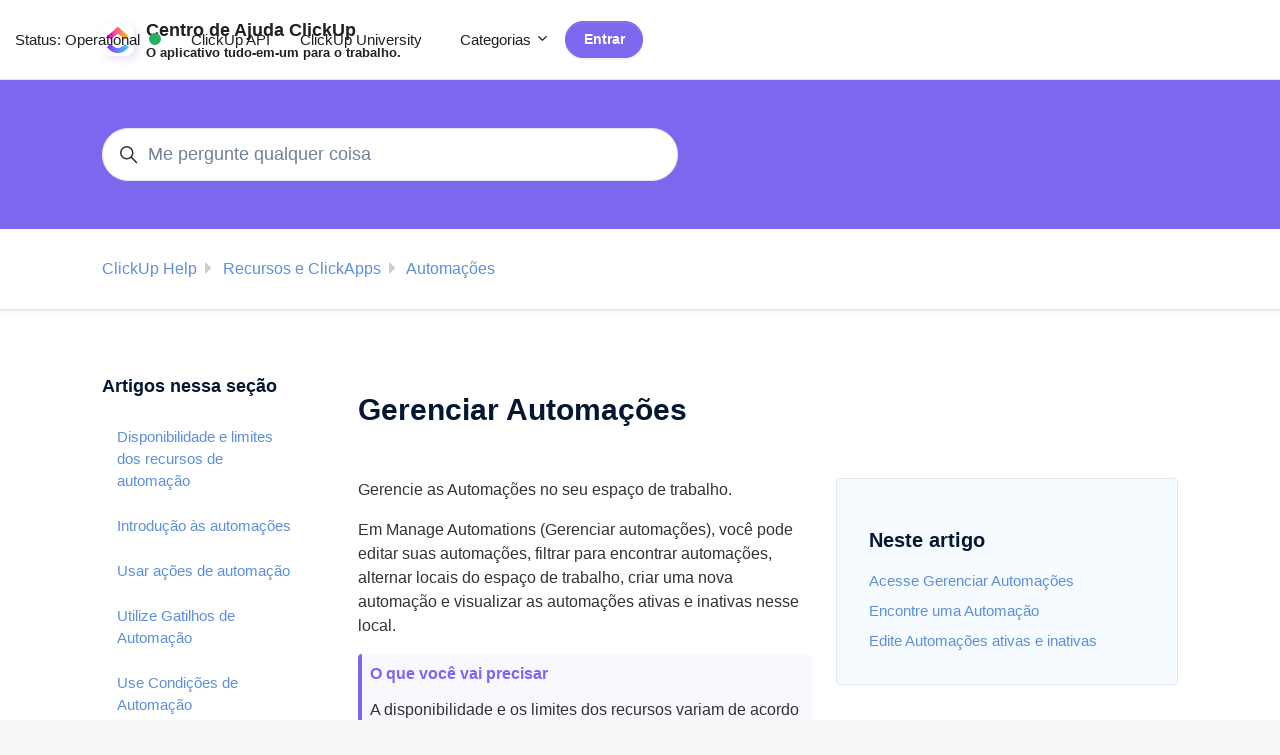

--- FILE ---
content_type: text/html; charset=utf-8
request_url: https://help.clickup.com/hc/pt-br/articles/6312119071383-Gerenciar-Automa%C3%A7%C3%B5es
body_size: 18640
content:
<!DOCTYPE html>
<html dir="ltr" lang="pt-BR">
<head>
  <meta charset="utf-8" />
  <!-- v26850 -->


  <title>Gerenciar Automações &ndash; ClickUp Help</title>

  

  <meta name="description" content="Gerencie as Automações no seu espaço de trabalho. Em Manage Automations (Gerenciar automações), você pode editar suas automações, filtrar..." /><meta property="og:image" content="https://help.clickup.com/hc/theming_assets/01HZPQ2C1BC8BSAQF51T8FT00R" />
<meta property="og:type" content="website" />
<meta property="og:site_name" content="ClickUp Help" />
<meta property="og:title" content="Gerenciar Automações" />
<meta property="og:description" content="Gerencie as Automações no seu espaço de trabalho.
Em Manage Automations (Gerenciar automações), você pode editar suas automações, filtrar para encontrar automações, alternar locais do espaço de tra..." />
<meta property="og:url" content="https://help.clickup.com/hc/pt-br/articles/6312119071383-Gerenciar-Automa%C3%A7%C3%B5es" />
<link rel="canonical" href="https://help.clickup.com/hc/pt-br/articles/6312119071383-Gerenciar-Automa%C3%A7%C3%B5es">
<link rel="alternate" hreflang="de" href="https://help.clickup.com/hc/de/articles/6312119071383-Automatisierungen-verwalten">
<link rel="alternate" hreflang="en-us" href="https://help.clickup.com/hc/en-us/articles/6312119071383-Manage-Automations">
<link rel="alternate" hreflang="es" href="https://help.clickup.com/hc/es/articles/6312119071383-Gestionar-Automatizaciones">
<link rel="alternate" hreflang="es-419" href="https://help.clickup.com/hc/es-419/articles/6312119071383-Gestionar-Automatizaciones">
<link rel="alternate" hreflang="fr-fr" href="https://help.clickup.com/hc/fr-fr/articles/6312119071383-G%C3%A9rer-les-Automatisations">
<link rel="alternate" hreflang="it" href="https://help.clickup.com/hc/it/articles/6312119071383-Gestisci-Automazioni">
<link rel="alternate" hreflang="pt-br" href="https://help.clickup.com/hc/pt-br/articles/6312119071383-Gerenciar-Automa%C3%A7%C3%B5es">
<link rel="alternate" hreflang="x-default" href="https://help.clickup.com/hc/en-us/articles/6312119071383-Manage-Automations">

  <link rel="stylesheet" href="//static.zdassets.com/hc/assets/application-f34d73e002337ab267a13449ad9d7955.css" media="all" id="stylesheet" />
  <link rel="stylesheet" type="text/css" href="/hc/theming_assets/11510731/1500002181421/style.css?digest=36493526714903">

  <link rel="icon" type="image/x-icon" href="/hc/theming_assets/01HZPQ2BWJ508C0HVXKGKCJNDK">

    

  <meta content="width=device-width, initial-scale=1.0" name="viewport" />
<script type="text/javascript">window.Theme = Object.assign(window.Theme || {}, { assets: {}, locale: "pt-br", signedIn: false });</script>
<script type="text/javascript" src="/hc/theming_assets/01HZPQ2AT35VD0JRPW847PC68D"></script>
<meta name="google-site-verification" content="1JM1_PmF920EdXGJz1emLLP2H61NvGa1DRHYsknrhVI" />


<script>
  !function(){var analytics=window.analytics=window.analytics||[];if(!analytics.initialize)if(analytics.invoked)window.console&&console.error&&console.error("Segment snippet included twice.");else{analytics.invoked=!0;analytics.methods=["trackSubmit","trackClick","trackLink","trackForm","pageview","identify","reset","group","track","ready","alias","debug","page","once","off","on","addSourceMiddleware","addIntegrationMiddleware","setAnonymousId","addDestinationMiddleware"];analytics.factory=function(e){return function(){var t=Array.prototype.slice.call(arguments);t.unshift(e);analytics.push(t);return analytics}};for(var e=0;e<analytics.methods.length;e++){var key=analytics.methods[e];analytics[key]=analytics.factory(key)}analytics.load=function(key,e){var t=document.createElement("script");t.type="text/javascript";t.async=!0;t.src="https://cdn.segment.com/analytics.js/v1/" + key + "/analytics.min.js";var n=document.getElementsByTagName("script")[0];n.parentNode.insertBefore(t,n);analytics._loadOptions=e};analytics._writeKey="xYuzSz1mWA3HPm4UIyH0BcKVBZj2tpZP";;analytics.SNIPPET_VERSION="4.15.3";
  analytics.load("xYuzSz1mWA3HPm4UIyH0BcKVBZj2tpZP");
  analytics.page();
  }}();
</script>

<script src="https://chat.onmaven.app/js/widget.js" defer></script>

<script>
window.addEventListener("DOMContentLoaded", function () {
  Maven.ChatWidget.load({
    organizationId: "clickup",
    agentId: "agent1",
    tags: ["chat"]
  });

  // Select all elements with the class "openChatButton"
  const openChatButtons = document.querySelectorAll(".openChatButton");

  // Loop through each button and add the click event
  openChatButtons.forEach(function(button) {
    button.addEventListener("click", function () {
      Maven.ChatWidget.open();
    });
  });
});
</script>


<meta name="google-site-verification" content="xEszETNtYNYBcASy14xHGWCK11Ie4M6wtAiQ36ZCeoU" />

<meta name="google-site-verification" content="EGBZs9jgbSRKFlxLXC15Tq2aFOfT5iff3r7fNjm2rnE" />


<link rel="stylesheet" href="/hc/theming_assets/01HZPQ2BCD9B6TZ2ZESTF7Z90J">
<link rel="stylesheet" href="/hc/theming_assets/01HZPQ24T49GDP6BQWWAAQD7ND">
<link rel="stylesheet" href="/hc/theming_assets/01HZPQ29NXZ9QQBQWSE967QXR7">
<link rel="stylesheet" href="/hc/theming_assets/01HZPQ25B3C9GA46MBPEX9HK4J">
<link rel="stylesheet" href="/hc/theming_assets/01HZPQ28AZR5S1CK5PVNT5RC8E"><link rel="stylesheet" href="/hc/theming_assets/01HZPQ290JTVAWR1VTK5E76QCW"><link rel="stylesheet" href="https://cdn.jsdelivr.net/gh/fancyapps/fancybox@3.5.7/dist/jquery.fancybox.min.css">



<style id="settings-styles">
  .note::before { content: "Nota"; }
  .warning::before { content: "Aviso"; }
  .cu-note::before { content: "ClickUp Note"; }
  .wyn::before { content: "O que você vai precisar"; }
  
  .request_ticket_form_id { display: none; }
  
    
    .hero .svg-shape { fill: rgba(255, 255, 255, 1); }
    
    
    .hero .svg-shape { fill: rgba(255, 255, 255, 1); }
    
</style>


<link rel="preconnect" href="https://fonts.googleapis.com">
<link rel="preconnect" href="https://fonts.gstatic.com" crossorigin>

  
</head>
<body class="">
  
  
  

  <a class="sr-only sr-only-focusable" tabindex="1" href="#page-container">
  Pular para o conteúdo principal
</a><div class="layout flex flex-1 flex-column" x-data="Widgets.mobileMenu">

  
  <header class="header relative border-bottom sticky-header"
    x-data="Widgets.header({ isFixed: false, isSticky: true })"
    :class="{ 'text-header bg-header': isStuck, 'shadow': isStuck, 'border-bottom': !isFixed }">

    <nav class="navbar container h-full"">

      
      <a href="/hc/pt-br" class="navbar-brand mr-auto">
        <img class="block img-fluid" id="logo" src="/hc/theming_assets/01HZPQ2C1BC8BSAQF51T8FT00R" alt="Página inicial da Central de Ajuda de ClickUp Help">
          <span class="navbar-tagline mx-3 lg:font-size-lg">
              Centro de Ajuda ClickUp<br><div style="font-size: .7em">O aplicativo tudo-em-um para o trabalho.</div>
            </span>
        </a>
      
      <button class="navbar-toggle ml-2 xl:hidden" x-data x-ref="toggle" :aria-expanded="isOpen && 'true'" @click="toggle" @keydown.escape="toggle">
        <span></span>
        <span class="sr-only">Alternar menu de navegação</span>
      </button>
        
        <div class="backdrop xl:hidden" x-cloak x-show="isOpen" @click="close"
          x-transition:enter="transition-fast"
          x-transition:enter-start="opacity-0"
          x-transition:enter-end="opacity-100"
          x-transition:leave="transition-fast"
          x-transition:leave-start="opacity-100"
          x-transition:leave-end="opacity-0">
        </div>
      

      
      <div class="nav menu menu-slide-in menu-links-left xl:flex xl:font-size-md xl:menu-expanded xl:justify-content-start"
        x-cloak x-show="isOpen" :class="{ 'text-header': isOpen }"
        x-transition:enter="transition-fast"
        x-transition:enter-start="translate-x-full"
        x-transition:enter-end="translate-x-0"
        x-transition:leave="transition-fast"
        x-transition:leave-start="translate-x-0 text-header"
        x-transition:leave-end="translate-x-full text-header">

        
          <a class="nav-link header-link" href="http://status.clickup.com" target="_blank">
            Status: <span id="current-status-description"></span>
            <i class="current-status-indicator"></i>
          </a>
        
          <a class="nav-link header-link" href="https://clickup.com/api">
              ClickUp API
            </a>
        
            <a class="nav-link header-link" href="https://university.clickup.com/">
                ClickUp University
              </a>
        
          
          <div data-element="template" data-template="category-dropdown"></div>
        
          
          <a class="button button-primary font-size-sm m-2 flex-last xl:order-inherit xl:my-0" href="https://clickup.zendesk.com/access?brand_id=1500002181421&amp;return_to=https%3A%2F%2Fhelp.clickup.com%2Fhc%2Fpt-br%2Farticles%2F6312119071383-Gerenciar-Automa%25C3%25A7%25C3%25B5es">
            Entrar
          </a>
        </div>

    </nav>
  </header> 


  
    <template id="tmpl-category-dropdown">
      <div class="relative h-full" x-data="Widgets.dropdown" @click.away="close">
        <button class="nav-link not-a-button" aria-haspopup="true" :aria-expanded="isExpanded" x-ref="toggle">
          Categorias
          <svg class="svg-icon" xmlns="http://www.w3.org/2000/svg" viewBox="0 0 12 12" aria-hidden="true" :class="{ 'rotate-180': isExpanded }">
            <use xlink:href="#icon-chevron-down" />
          </svg>
        </button>
        <div class="z-dropdown mt-2 bg-white xl:absolute xl:border xl:border-radius xl:shadow-md xl:min-w-dropdown" x-ref="menu" x-cloak x-show="isExpanded" :aria-expanded="isExpanded">
          <div class="py-2 xl:font-size-sm xl:text-left" x-data="Widgets.categories" x-init="getCategories">
            <template x-for="category in categories">
              <a class="dropdown-item" :href="category.html_url" x-text="category.name"></a>
            </template>
          </div>
        </div>
      </div>
    </template>
  <script>

  const launchCampaign = () => {
  window.adaEmbed.triggerCampaign("CP_My_account", {
    ignoreStatus: false,
    ignoreFrequency: false
  });
}

</script>

  <main role="main">
    
  <div class="bg-primary py-6">
    <div class="container">
      <div class="search search-lg max-w-sm font-size-lg my-4">
        <h2 class="sr-only">Pesquisa</h2>
          
            <form role="search" class="form-field mb-0" data-search="" data-instant="true" autocomplete="off" action="/hc/pt-br/search" accept-charset="UTF-8" method="get"><input type="hidden" name="utf8" value="&#x2713;" autocomplete="off" /><input type="search" name="query" id="query" placeholder="Me pergunte qualquer coisa" autocomplete="off" aria-label="Me pergunte qualquer coisa" /></form>
          
        <svg class="search-icon transition" xmlns="http://www.w3.org/2000/svg" viewBox="0 0 12 12" aria-hidden="true">
          <use xlink:href="#icon-search" />
        </svg>
      </div>
    </div>
  </div>
<div class="shadow-xs pt-5">
  <div class="container">
    <nav class="pb-2">
      <ol class="breadcrumbs">
  
    <li title="ClickUp Help">
      
        <a href="/hc/pt-br">ClickUp Help</a>
      
    </li>
  
    <li title="Recursos e ClickApps">
      
        <a href="/hc/pt-br/categories/5414365970455-Recursos-e-ClickApps">Recursos e ClickApps</a>
      
    </li>
  
    <li title="Automações">
      
        <a href="/hc/pt-br/sections/5414429872791-Automa%C3%A7%C3%B5es">Automações</a>
      
    </li>
  
</ol>

    </nav>
  </div>
</div>

<div class="container" id="page-container">
  <div class="row row-lg">

    <article class="col my-6" itemscope itemtype="http://schema.org/Article">

      
      <header class="mb-5">
        <h1 title="Gerenciar Automações" itemprop="name">
          Gerenciar Automações
          
        </h1>

        
        <div class="flex hidden">
          <div class="media">
            
            

            
          </div>
        </div>

      </header>

      
      <section class="content article-content mb-6" itemprop="articleBody">
              
              <div id="table-of-contents" data-element="table-of-contents" data-template="table-of-contents" data-selector=".content h1"></div>
            
        <p class="o-margin">Gerencie as Automações no seu espaço de trabalho.</p>
<p class="o-margin">Em Manage Automations (Gerenciar automações), você pode editar suas automações, filtrar para encontrar automações, alternar locais do espaço de trabalho, criar uma nova automação e visualizar as automações ativas e inativas nesse local.</p>
<p class="wyn">A disponibilidade e os limites dos recursos variam de acordo com o plano e a função do usuário. <a href="https://help.clickup.com/hc/pt-br/articles/23477062949911-Automations-feature-availability-and-limits" target="_blank" rel="noopener noreferrer">Saiba mais</a></p>
<h1 id="h_fdff853a3e">Acesse Gerenciar Automações</h1>
<p>A partir do <a href="https://help.clickup.com/hc/pt-br/articles/34136507954583-Access-the-Automations-modal">modal de Automação</a>, selecione a aba <strong>Gerenciar </strong>.</p>
<p class="no-margin"><img src="/hc/article_attachments/33011098309015" alt="Captura de tela destacando a aba Gerenciar em Automações."></p>
<h1 id="h_01HA38WGDA5W26592962G00785">Encontre uma Automação</h1>
<p>As automações são específicas de localização. Idealmente, você abrirá o gerenciador de Automações no local onde a Automação foi criada.</p>
<p>As automações não estão acessíveis a partir da <a href="https://help.clickup.com/hc/pt-br/articles/6310138041367-Add-an-Everything-view" target="_blank" rel="noopener noreferrer">visualização de Tudo</a>.</p>
<h2 id="h_01K2G516WEBVYNZKMBQZW56H8B">Trocar de localizações</h2>
<p>Você pode alternar locais na aba Gerenciar do modal de Automações:</p>
<ol>
<li>No canto superior esquerdo, clique no nome do local.</li>
<li>Navegue e selecione um local diferente.</li>
</ol>
<h2 id="h_01JXE0G9YKY4FX7P88X26EMCZB">Filtre para encontrar uma Automação</h2>
<p>Os filtros exibem as opções usadas nas Automações neste local.</p>
<p>Por exemplo, você abriu o gerenciador de Automações de uma lista chamada Esquadrão A. Esta lista possui uma Automação, criada por você, e ela utiliza um Gatilho e uma Ação. Os filtros exibirão apenas aquele Gatilho, Ação e seu nome.</p>
<p>Os seguintes filtros de Automações estão disponíveis:</p>
<ul>
<li>
<strong>Gatilho: </strong>Selecione um ou mais Gatilhos de Automações <a href="https://help.clickup.com/hc/pt-br/articles/6312128853015-Use-Automation-Triggers">Gatilhos</a>.</li>
<li>
<strong>Condição: </strong>Selecione uma ou mais Condições de Automações <a href="https://help.clickup.com/hc/pt-br/articles/6312136485527-Use-Automation-Conditions">Condições</a>.</li>
<li>
<strong>Ação: </strong>Selecione uma ou mais <a href="https://help.clickup.com/hc/pt-br/articles/6312097314199-Use-Automation-Actions">Ações</a> de Automação.</li>
<li>
<strong>Atualizado por:</strong> Selecione mais um usuário.</li>
</ul>
<h2 id="h_01JXE1E3PC7CMAW1HC0Z42YNG9">Limpar filtros de Automações</h2>
<p>Para limpar os filtros:</p>
<ul>
<li>À esquerda dos filtros, clique em <strong>Limpar tudo</strong>.</li>
<li>Ou, clique no filtro e desmarque as opções manualmente.</li>
</ul>
<h2 id="h_01HA38WGDAFAD0S6S21SNCNBQH">Combine múltiplos filtros de Automação</h2>
<p>Você pode combinar filtros. </p>
<p>Por exemplo, você poderia selecionar as mudanças de Status e mudanças em Campo personalizado como gatilhos. Este filtro mostra Automações que usam mudanças de Status ou mudanças em Campo personalizado como o gatilho.</p>
<p>Então, você poderá selecionar o filtro de Ação, Adicionar um comentário.</p>
<p>Isso mostra Automações que são acionadas por mudanças de Status ou mudanças em Campos personalizados e que usam a ação de adicionar comentário.</p>
<p>Você verá o número de critérios mostrados ao lado de cada filtro ativo.</p>
<h1 id="h_01HA3DTZ7DF2C9QPV4P1NBVFR6" class="no-margin">Edite Automações ativas e inativas</h1>
<p>Para editar Automações ativas e inativas:</p>
<p>No canto superior esquerdo, abaixo do seletor de localização, selecione a aba <strong>Ativa </strong>ou <strong>Inativa </strong>e edite usando estas opções:</p>
<ul>
<li>
<strong>Renomear Automação: </strong>Clique no campo de nome e comece a digitar.</li>
<li>
<strong>Adicionar Descrição: </strong>Adicione uma descrição no canto inferior esquerdo para descrever o que a Automação faz.</li>
<li>
<strong>Criado e Atualizado: </strong>Para ver quando a Automação foi criada e atualizada, passe o mouse à direita do nome da Automação. Quando o ícone de <strong>informações </strong>aparecer, passe o mouse sobre ele.<img src="/hc/article_attachments/33011098313239" alt="Captura de tela mostrando o cursor pairando à direita do nome da Automação. O seguinte menu é exibido." width="607" height="56">
<ul>
<li>Se a Automação não foi atualizada, apenas as informações de Criação são exibidas.</li>
</ul>
</li>
<li>
<strong>Excluir: </strong>Para excluir a Automação, passe o mouse à direita do nome da Automação. Quando o ícone de <strong>lixeira </strong>aparecer, clique nele.</li>
<li>
<strong>Duplicar: </strong>Para duplicar a Automação, passe o mouse à direita do nome da Automação. Quando o ícone de <strong>duplicação </strong>aparecer, clique nele. Para escolher um local para a nova Automação:
<ul>
<li>
<strong>Duplicar no Local atual: </strong>Clique para criar uma duplicata da Automação no mesmo Espaço, Pasta ou Lista.</li>
<li>
<strong>Duplicar para outro Local:</strong> Clique para criar uma nova Automação em outro Espaço, Pasta ou Lista no seu Espaço de trabalho, baseada em uma existente.</li>
<li>Se as opções usadas na Automação original não estiverem disponíveis no novo local, a nova Automação usará os Gatilhos, Condições e Ações padrão.</li>
<li>Por exemplo, uma automação em uma lista chamada Projetos é acionada por alterações no campo personalizado Orçamento, que só foi adicionado à lista Projetos.</li>
<li>Ao duplicar a Automação para a Lista de Revisões, o gatilho da nova Automação será padrão para mudanças de Status.</li>
</ul>
</li>
<li>
<strong>Editar:</strong> Para editar o Gatilho, Condição ou Ação, passe o mouse à direita do nome da Automação. Quando o ícone de <strong>lápis </strong>aparecer, clique nele.</li>
<li>
<strong>Desligar/Ligar: </strong>No canto superior direito da Automação, use o botão de alternância para desligar e ligar a Automação.</li>
<li>
<strong>Atualizado por: </strong>Veja quem fez a última edição na Automação. Passe o mouse sobre o nome deles para ver a data e a hora da última atualização da Automação.</li>
</ul>
<p> </p>

        

        

      </section>

      
        
        <div
          class="my-6"
          data-element="article-navigation"
          data-template="article-navigation"
          data-next-title=""
          data-previous-title="">
        </div>
      

      
      <footer class="row my-6">
        
          
  <section class="related-articles">
    
      <h2 class="related-articles-title">Artigos relacionados</h2>
    
    <ul>
      
        <li>
          <a href="/hc/pt-br/related/click?data=[base64]%3D%3D--304ddc2a9d544c50951bf0c349dc120f05143344" rel="nofollow">Introdução às automações</a>
        </li>
      
        <li>
          <a href="/hc/pt-br/related/click?data=[base64]" rel="nofollow">Criar um modelo</a>
        </li>
      
        <li>
          <a href="/hc/pt-br/related/click?data=[base64]%3D%3D--ad29ca5cdff8eb2c62a09b2a2b28edbd6bee29aa" rel="nofollow">Integrações para gerenciamento de projetos</a>
        </li>
      
        <li>
          <a href="/hc/pt-br/related/click?data=[base64]" rel="nofollow">Configure seu espaço de trabalho pessoal</a>
        </li>
      
        <li>
          <a href="/hc/pt-br/related/click?data=BAh7CjobZGVzdGluYXRpb25fYXJ0aWNsZV9pZGwrCBcJt%2B%[base64]%3D%3D--071dde462bc082261c4a802d6bb116afb5913ef0" rel="nofollow">Introdução à ClickUp University</a>
        </li>
      
    </ul>
  </section>


        
        
          <div data-recent-articles></div>
        
      </footer>

      

    </article>

    
    <aside class="relative flex-first lg:my-6 lg:col lg:max-w-12">

      
          
          <div class="border-top border-bottom mt-6 lg:border-transparent lg:my-5" x-data="toggle({ isOpen: false })" @collapse:show.stop="open" @collapse:hide.stop="close">

            
            <h3 class="relative flex align-items-center justify-content-between font-size-lg my-4 lg:mt-2">
              Artigos nessa seção
              <a class="link-stretched text-inherit hover:text-inherit lg:hidden" href="#" data-toggle="collapse" data-target="#articles-in-section" aria-controls="articles-in-section" aria-expanded="false">
                <svg class="fill-current pointer-events-none ml-3 lg:hidden" :class="isOpen && 'rotate-180'" width="14px" viewBox="0 0 40 20" xmlns="http://www.w3.org/2000/svg">
                  <path d="M20,19.5 C19.4,19.5 18.9,19.3 18.4,18.9 L1.4,4.9 C0.3,4 0.2,2.4 1.1,1.4 C2,0.3 3.6,0.2 4.6,1.1 L20,13.8 L35.5,1.1 C36.6,0.2 38.1,0.4 39,1.4 C39.9,2.5 39.7,4 38.7,4.9 L21.7,18.9 C21.1,19.3 20.5,19.5 20,19.5 Z" fill-rule="nonzero"></path>
                </svg>
              </a>
            </h3>
            <div class="collapse lg:expand lg:flex-column" id="articles-in-section">
              <ul class="nav nav-pills flex-column py-3 md:py-0 md:font-size-md">
                
                  <li class="nav-item">
                    <a class="nav-link border-radius hover:underline" href="/hc/pt-br/articles/23477062949911-Disponibilidade-e-limites-dos-recursos-de-automa%C3%A7%C3%A3o">
                      Disponibilidade e limites dos recursos de automação
                    </a>
                  </li>
                
                  <li class="nav-item">
                    <a class="nav-link border-radius hover:underline" href="/hc/pt-br/articles/6312102752791-Introdu%C3%A7%C3%A3o-%C3%A0s-automa%C3%A7%C3%B5es">
                      Introdução às automações
                    </a>
                  </li>
                
                  <li class="nav-item">
                    <a class="nav-link border-radius hover:underline" href="/hc/pt-br/articles/6312097314199-Usar-a%C3%A7%C3%B5es-de-automa%C3%A7%C3%A3o">
                      Usar ações de automação
                    </a>
                  </li>
                
                  <li class="nav-item">
                    <a class="nav-link border-radius hover:underline" href="/hc/pt-br/articles/6312128853015-Utilize-Gatilhos-de-Automa%C3%A7%C3%A3o">
                      Utilize Gatilhos de Automação
                    </a>
                  </li>
                
                  <li class="nav-item">
                    <a class="nav-link border-radius hover:underline" href="/hc/pt-br/articles/6312136485527-Use-Condi%C3%A7%C3%B5es-de-Automa%C3%A7%C3%A3o">
                      Use Condições de Automação
                    </a>
                  </li>
                
                  <li class="nav-item">
                    <a class="nav-link border-radius hover:underline" href="/hc/pt-br/articles/20690779238423-Criar-automa%C3%A7%C3%B5es-com-a-IA-ClickUp">
                      Criar automações com a IA ClickUp
                    </a>
                  </li>
                
                  <li class="nav-item">
                    <a class="nav-link border-radius is-active" href="/hc/pt-br/articles/6312119071383-Gerenciar-Automa%C3%A7%C3%B5es">
                      Gerenciar Automações
                    </a>
                  </li>
                
                  <li class="nav-item">
                    <a class="nav-link border-radius hover:underline" href="/hc/pt-br/articles/10936258508311-Acompanhe-o-uso-de-suas-Automations-Actions">
                      Acompanhe o uso de suas Automations Actions
                    </a>
                  </li>
                
                  <li class="nav-item">
                    <a class="nav-link border-radius hover:underline" href="/hc/pt-br/articles/6312083386903-Criar-uma-Automa%C3%A7%C3%A3o-de-e-mail">
                      Criar uma Automação de e-mail
                    </a>
                  </li>
                
                  <li class="nav-item">
                    <a class="nav-link border-radius hover:underline" href="/hc/pt-br/articles/6312091699735-Configure-Integra%C3%A7%C3%B5es-de-Automa%C3%A7%C3%A3o">
                      Configure Integrações de Automação
                    </a>
                  </li>
                
              </ul>
              
                <p>
                  <a href="/hc/pt-br/sections/5414429872791-Automa%C3%A7%C3%B5es">
                    Ver todos os 11 artigos
                  </a>
                </p>
              
            </div>
          </div>
        </aside>

    
    <aside class="md:col md:my-6 md:max-w-13 hidden" x-data="{ tableOfContents: false }">
      <div :class="{ 'sticky-top': tableOfContents }" @table-of-contents:render.camel="tableOfContents = $event.target.children.length > 0"></div>
    </aside>

  </div> 
</div> 
      
      <div data-element="template" data-template="call-to-action"></div>
    <script type="text/javascript">document.documentElement.classList.add('article-page', 'article-' + 6312119071383)</script>


  
  <template id="tmpl-article-navigation">
    <% if (previousArticle || nextArticle) { %>
      <div class="row">
        <% if (previousArticle) { %>
          <div class="sm:col article-navigation__prev">
            <% if (previousTitle) { %>
              <h4 class="mb-2"><%= previousTitle %></h4>
            <% } %>
            <a href="<%= previousArticle.html_url %>"><%= previousArticle.title %></a>
          </div>
        <% } %>
        <% if (nextArticle) { %>
          <div class="sm:col text-right article-navigation__next<% if (!previousArticle) { %> sm:col-offset-6<% } %>">
            <% if (nextTitle) { %>
              <h4 class="mb-2"><%= nextTitle %></h4>
            <% } %>
            <a href="<%= nextArticle.html_url %>"><%= nextArticle.title %></a>
          </div>
        <% } %>
      </div>
    <% } %>
  </template>

  
    
    <template id="tmpl-table-of-contents">
      <% if (items.length > 1) { %>
        <div class="bg-gray-100 border border-radius px-5 mb-5 float-right w-full md:ml-5 md:px-6 md:col-5 lg:col-6 xl:col-5">
            <h3>
                Neste artigo
              </h3>
          <ol class="mb-6 list-unstyled font-size-md">
            <% items.forEach(function(item) { %>
              <li class="list-item">
                <a href="<%= item.html_url %>">
                  <%= item.name %>
                </a>
                <%= partial('partial-table-of-contents', { items: item.children, partial: partial }) %>
              </li>
            <% }); %>
          </ol>
        </div>
      <% } %>
    </template>
  
  
      
      <template id="tmpl-partial-table-of-contents">
        <% if (items.length) { %>
          <ol class="list-none mb-0">
            <% items.forEach(function(item) { %>
              <li class="list-item">
                <a href="<%= item.html_url %>">
                  <%= item.name %>
                </a>
                <%= partial('partial-table-of-contents', { items: item.children, partial: partial }) %>
              </li>
            <% }); %>
          </ol>
        <% } %>
      </template>
    
  

  </main>

    
  <footer class="footer mt-6" id="footer">

    <div class="container py-7">

      <nav class="nav font-size-md justify-content-center">

        
          <a class="nav-link" href="http://clickup.com/">
              Ir para ClickUp
            </a>
        
          
          <div class="relative" x-data="Widgets.dropdown" @click.away="close">
            <button class="nav-link not-a-button xl:h-full" aria-haspopup="true" :aria-expanded="isExpanded" x-ref="toggle">
              Português do Brasil
              <svg class="svg-icon" xmlns="http://www.w3.org/2000/svg" viewBox="0 0 12 12" aria-hidden="true" :class="{ 'rotate-180': isExpanded }">
                <use xlink:href="#icon-chevron-down" />
              </svg>
            </button>
            <div class="z-dropdown xl:absolute xl:my-2 xl:bg-white xl:border xl:border-radius xl:shadow-md xl:min-w-dropdown" x-ref="menu" x-cloak x-show="isExpanded">
              <div class="py-2 xl:font-size-sm xl:text-left">
                
                  <a class="dropdown-item" href="/hc/change_language/de?return_to=%2Fhc%2Fde%2Farticles%2F6312119071383-Automatisierungen-verwalten" dir="ltr" rel="nofollow">
                    Deutsch
                  </a>
                
                  <a class="dropdown-item" href="/hc/change_language/en-us?return_to=%2Fhc%2Fen-us%2Farticles%2F6312119071383-Manage-Automations" dir="ltr" rel="nofollow">
                    English (US)
                  </a>
                
                  <a class="dropdown-item" href="/hc/change_language/es?return_to=%2Fhc%2Fes%2Farticles%2F6312119071383-Gestionar-Automatizaciones" dir="ltr" rel="nofollow">
                    Español
                  </a>
                
                  <a class="dropdown-item" href="/hc/change_language/es-419?return_to=%2Fhc%2Fes-419%2Farticles%2F6312119071383-Gestionar-Automatizaciones" dir="ltr" rel="nofollow">
                    Español (Latinoamérica)
                  </a>
                
                  <a class="dropdown-item" href="/hc/change_language/fr-fr?return_to=%2Fhc%2Ffr-fr%2Farticles%2F6312119071383-G%25C3%25A9rer-les-Automatisations" dir="ltr" rel="nofollow">
                    Français (France)
                  </a>
                
                  <a class="dropdown-item" href="/hc/change_language/it?return_to=%2Fhc%2Fit%2Farticles%2F6312119071383-Gestisci-Automazioni" dir="ltr" rel="nofollow">
                    Italiano
                  </a>
                
              </div>
            </div>
          </div>
        
          <a class="nav-link" href="https://www.facebook.com/clickupprojectmanagement/" target="_blank">
            <svg class="svg-icon fill-current" xmlns="http://www.w3.org/2000/svg" viewBox="0 0 12 12" aria-hidden="true">
              <path d="M6 0a6 6 0 01.813 11.945V7.63h1.552l.244-1.585H6.812v-.867c0-.658.214-1.242.827-1.242h.985V2.55c-.173-.024-.538-.075-1.23-.075-1.444 0-2.29.767-2.29 2.513v1.055H3.618v1.585h1.484v4.304A6.001 6.001 0 016 0z"></path>
            </svg>
          </a>
        
          <a class="nav-link" href="https://twitter.com/clickup" target="_blank">
            <svg class="svg-icon fill-current" xmlns="http://www.w3.org/2000/svg" viewBox="0 0 12 12" aria-hidden="true">
              <path d="M12 2.184a4.83 4.83 0 01-1.415.397 2.52 2.52 0 001.083-1.396 4.87 4.87 0 01-1.564.612A2.428 2.428 0 008.308 1c-1.36 0-2.463 1.13-2.463 2.524 0 .198.023.39.065.576C3.863 3.994 2.05 2.99.835 1.46a2.564 2.564 0 00-.332 1.27 2.54 2.54 0 001.094 2.102 2.413 2.413 0 01-1.115-.316v.032c0 1.224.849 2.243 1.974 2.476-.363.1-.743.115-1.112.042.314 1.002 1.223 1.734 2.3 1.754A4.857 4.857 0 010 9.866 6.83 6.83 0 003.774 11c4.528 0 7.005-3.847 7.005-7.182 0-.11-.003-.22-.007-.327.482-.358.898-.8 1.228-1.308z"></path>
            </svg>
          </a>
        
          <a class="nav-link" href="https://www.linkedin.com/company/clickup-app/" target="_blank">
            <svg class="svg-icon fill-current" xmlns="http://www.w3.org/2000/svg" viewBox="0 0 12 12" aria-hidden="true">
              <path d="M10.8 0A1.2 1.2 0 0112 1.2v9.6a1.2 1.2 0 01-1.2 1.2H1.2A1.2 1.2 0 010 10.8V1.2A1.2 1.2 0 011.2 0h9.6zM8.09 4.356a1.87 1.87 0 00-1.598.792l-.085.133h-.024v-.783H4.676v5.727h1.778V7.392c0-.747.142-1.47 1.068-1.47.913 0 .925.854.925 1.518v2.785h1.778V7.084l-.005-.325c-.05-1.38-.456-2.403-2.13-2.403zm-4.531.142h-1.78v5.727h1.78V4.498zm-.89-2.846a1.032 1.032 0 100 2.064 1.032 1.032 0 000-2.064z"></path>
            </svg>
          </a>
        
          <a class="nav-link" href="https://www.instagram.com/clickup/" target="_blank">
            <svg class="svg-icon fill-current" xmlns="http://www.w3.org/2000/svg" viewBox="0 0 448 512" aria-hidden="true">
              <path d="M224.1 141c-63.6 0-114.9 51.3-114.9 114.9s51.3 114.9 114.9 114.9S339 319.5 339 255.9 287.7 141 224.1 141zm0 189.6c-41.1 0-74.7-33.5-74.7-74.7s33.5-74.7 74.7-74.7 74.7 33.5 74.7 74.7-33.6 74.7-74.7 74.7zm146.4-194.3c0 14.9-12 26.8-26.8 26.8-14.9 0-26.8-12-26.8-26.8s12-26.8 26.8-26.8 26.8 12 26.8 26.8zm76.1 27.2c-1.7-35.9-9.9-67.7-36.2-93.9-26.2-26.2-58-34.4-93.9-36.2-37-2.1-147.9-2.1-184.9 0-35.8 1.7-67.6 9.9-93.9 36.1s-34.4 58-36.2 93.9c-2.1 37-2.1 147.9 0 184.9 1.7 35.9 9.9 67.7 36.2 93.9s58 34.4 93.9 36.2c37 2.1 147.9 2.1 184.9 0 35.9-1.7 67.7-9.9 93.9-36.2 26.2-26.2 34.4-58 36.2-93.9 2.1-37 2.1-147.8 0-184.8zM398.8 388c-7.8 19.6-22.9 34.7-42.6 42.6-29.5 11.7-99.5 9-132.1 9s-102.7 2.6-132.1-9c-19.6-7.8-34.7-22.9-42.6-42.6-11.7-29.5-9-99.5-9-132.1s-2.6-102.7 9-132.1c7.8-19.6 22.9-34.7 42.6-42.6 29.5-11.7 99.5-9 132.1-9s102.7-2.6 132.1 9c19.6 7.8 34.7 22.9 42.6 42.6 11.7 29.5 9 99.5 9 132.1s2.7 102.7-9 132.1z"></path>
            </svg>
          </a>
        
          <a class="nav-link" href="https://www.youtube.com/channel/UCJC7egHqghye211WgTuXMAw" target="_blank">
            <svg class="svg-icon fill-current" xmlns="http://www.w3.org/2000/svg" viewBox="0 0 576 512" aria-hidden="true">
              <path d="M549.655 124.083c-6.281-23.65-24.787-42.276-48.284-48.597C458.781 64 288 64 288 64S117.22 64 74.629 75.486c-23.497 6.322-42.003 24.947-48.284 48.597-11.412 42.867-11.412 132.305-11.412 132.305s0 89.438 11.412 132.305c6.281 23.65 24.787 41.5 48.284 47.821C117.22 448 288 448 288 448s170.78 0 213.371-11.486c23.497-6.321 42.003-24.171 48.284-47.821 11.412-42.867 11.412-132.305 11.412-132.305s0-89.438-11.412-132.305zm-317.51 213.508V175.185l142.739 81.205-142.739 81.201z"></path>
            </svg>
          </a>
        </nav>
        
        <div
          class="fixed bottom-0 left-0"
          data-element="back-to-top"
          data-template="back-to-top-link"
          data-threshold="250px">
        </div>
      </div>
  </footer> 

</div> 


<script src="https://cdnjs.cloudflare.com/ajax/libs/jquery/2.1.3/jquery.min.js"></script>
<script type="text/javascript" src="/hc/theming_assets/01HZPQ2BG3WNV76YBYVEMCESCN" defer></script>
<script type="text/javascript" src="/hc/theming_assets/01HZPQ27ZB14NDNBYNMVMAFQ7T" defer></script>
<script type="text/javascript" src="/hc/theming_assets/01HZPQ25F9NJ79G98643J6GYG8" defer></script>
<script type="text/javascript" src="/hc/theming_assets/01HZPQ266QQ22Q0FG2THN4CB0D" defer></script>
<script type="text/javascript" src="/hc/theming_assets/01HZPQ29GZ6K3B35PD4YQZKH94" defer></script>
<script type="text/javascript" src="/hc/theming_assets/01HZPQ2B36JNCSD1539X2WWPAV" defer></script>
<script type="text/javascript" src="https://cdn.jsdelivr.net/combine/npm/alpinejs@3.x.x/dist/cdn.min.js,npm/jquery@3.5.1/dist/jquery.min.js,gh/fancyapps/fancybox@3.5.7/dist/jquery.fancybox.min.js,npm/plyr@~3.6.4/dist/plyr.polyfilled.min.js" defer>
</script>
<script type="text/javascript" src="/hc/theming_assets/01HZPQ27AQP6K5JWV7QQX9M01H" defer></script><script type="text/javascript" src="/hc/theming_assets/01HZPQ2721FX3MWR1WHP9QATD9" defer></script><script type="text/javascript" src="/hc/theming_assets/01HZPQ29577WTQATJKKF48DFBP" defer></script><script type="text/javascript" src="/hc/theming_assets/01HZPQ25X33X8AWCPHNHVP5A4X" defer></script><script type="text/javascript" src="/hc/theming_assets/01HZPQ26GCMN66DZ4YCSW8YQ57" defer></script>
      
      <template id="tmpl-popular-keywords">
        <div class="flex flex-first flex-wrap mt-5 mb-4"
          x-data="Widgets.popularKeywords"
          x-init="parseKeywords('<%= keywords %>')">
            <p class="font-semibold m-1">
                Sugestões
              </p>
          <div class="flex flex-wrap align-items-center">
            <template x-for="(keyword, index) in keywords" :key="index">
              <div class="flex align-items-center m-1">
                <a class="inline-block text-inherit badge bg-translucent blur text-inherit rounded px-3 py-2"
                  :href="keyword.html_url"
                  :title="keyword.title"
                  x-text="keyword.title">
                </a>
              </div>
            </template>
          </div>
        </div>
      </template>
    
  <template id="tmpl-custom-blocks">
      <% var getColumnClasses = function(columnNumber) {
        var classNames = numberColumns === 'auto' ? 'col-auto' : 'col-12';
        if (numberColumns >= 2) classNames += ' md:col-6';
        if (numberColumns >= 3) classNames += ' lg:col-4';
        if (numberColumns >= 4) classNames += ' xl:col-3';
        return classNames;
      } %>
      <div class="container text-left py-4">
        
        <ul class="list-unstyled row row-sm justify-content-start mb-0 mt-4">
          <% blocks.forEach(function(block, index) { %>
            <li class="mb-6 <%= getColumnClasses(numberColumns) %> text-<%= alignment %>">
              <div class="card border-gray-300 border-radius h-full bg-white shadow-sm overflow-hidden transition-fast hover:shadow-none hover:sink">
                <a class="card-body border-left border-<%= color !== 'white' ? color : 'primary' %> font-size-lg hover:no-underline" href="<%= block.html_url %>" target="_blank">
                  <% if (imageHeight) { %>
                    <img class="mt-4 text-primary fill-current" src="<%= images.length > index ? images[index] : images[images.length - 1] %>" alt="" style="height: <%= imageHeight %>; width: auto;" />
                  <% } %>
                  <% if (block.name) { %>
                    <h2 class="mt-4<% if (numberColumns > 3) { %> h3<% } %>">
                      <%= block.name %>
                    </h2>
                  <% } %>
                  <% if (block.description) { %>
                    <p class="text-base">
                      <%= block.description %>
                    </p>
                  <% } %>
                </a>
              </div>
            </li>
          <% }) %>
        </ul>
      </div>
    </template>
  

  
  
    <template id="tmpl-promoted-articles">
      <div class="container py-4">
          <h2 class="inline-flex align-items-baseline my-4" x-data="{ src: Theme.assets['promoted-articles-heading'] }">
            <template x-if="src">
              <img class="svg-icon mr-2" src="/hc/theming_assets/01HZPQ2AHT8G2RX5GJ8SM5P3HZ" alt="" aria-hidden="true" :src="src" />
            </template>
              Artigos mais vistos
            </h2>
        <% if (articles.length) { %>
          <div class="list-bordered border border-radius overflow-hidden">
            <% articles.forEach(function(article) { %>
              <div class="bg-white" x-data="{ open: false }">
                <button class="h3 flex align-items-center justify-content-between px-6 py-4 my-0 transition hover:text-primary hover:no-underline" href="#" @click="open = !open" data-active-class="text-primary" data-toggle="collapse" aria-expanded="false" data-target="#article-<%= article.id %>">
                  <%= article.title %>
                  <svg class="fill-current pointer-events-none ml-3" :class="open && 'rotate-180'" width="14px" viewBox="0 0 40 20" xmlns="http://www.w3.org/2000/svg">
                    <path d="M20,19.5 C19.4,19.5 18.9,19.3 18.4,18.9 L1.4,4.9 C0.3,4 0.2,2.4 1.1,1.4 C2,0.3 3.6,0.2 4.6,1.1 L20,13.8 L35.5,1.1 C36.6,0.2 38.1,0.4 39,1.4 C39.9,2.5 39.7,4 38.7,4.9 L21.7,18.9 C21.1,19.3 20.5,19.5 20,19.5 Z" fill-rule="nonzero"></path>
                  </svg>
                </button>
                <div class="collapse content px-6 py-2" id="article-<%= article.id %>">
                  <%= Util.getExcerpt(article.body, 256) %>
                    <p class="my-4">
                      <a class="button button-outline button-sm" href="<%= article.html_url %>">
                          Ver artigo
                        </a>
                    </p>
                  </div>
              </div>
            <% }); %>
          </div>
        <% } else { %>
          <p>
            vazio
          </p>
        <% } %>
      </div>
    </template>
  
  
    <template id="tmpl-call-to-action">
      <div class="cta relative bg-center bg-cover" style="background-image: url('/hc/theming_assets/01HZPQ2ESW9H2ABG06HA51S01F')">
        <div class="container relative z-10 py-6">
          <div class="max-w-lg mx-auto text-center">
            
              <h2 class="h2 md:font-size-3xl lg:font-size-3xl">
                
                  Não está encontrando o que você procura?
                
              </h2>
            
            
            <a class="button button-primary button-lg my-4" href="/hc/pt-br/requests/new">
              
                
                  Contact Us
                
              
            </a>
          </div>
        </div>
        <div class="absolute-top left-0 z-0 w-full h-full cta"></div>
      </div>
    </template>
  
  
    <template id="tmpl-back-to-top-link">
      <button class="flex button button-outline button-sm bg-white p-3 m-4">
        <svg class="fill-current" width="20" height="20" xmlns="http://www.w3.org/2000/svg" viewBox="0 0 100 100" aria-hidden="true">
          <polygon points="12.4,40.1 25.8,53.6 40.5,38.8 40.5,97.5 59.5,97.5 59.5,38.8 74.2,53.6 87.6,40.1 50,2.5" />
        </svg>
      </button>
    </template>
  
<svg xmlns="http://www.w3.org/2000/svg" class="hidden">
  <symbol id="icon-search">
    <circle cx="4.5" cy="4.5" r="4" fill="none" stroke="currentColor"/>
    <path stroke="currentColor" stroke-linecap="round" d="M11 11L7.5 7.5"/>
  </symbol>
  <symbol id="icon-lock">
    <rect width="12" height="9" x="2" y="7" fill="currentColor" rx="1" ry="1"/>
    <path fill="none" stroke="currentColor" d="M4.5 7.5V4a3.5 3.5 0 017 0v3.5"/>
  </symbol>
  <symbol id="icon-star">
    <polygon points="213 325 81 405 116 255 0 154 153 141 213 0 273 141 426 154 310 255 345 405"></polygon>
  </symbol>
  <symbol id="icon-chevron-down">
    <path fill="none" stroke="currentColor" stroke-linecap="round" d="M3 4.5l2.6 2.6c.2.2.5.2.7 0L9 4.5"/>
  </symbol>
  <symbol id="icon-agent">
    <path fill="currentColor" d="M6 0C2.7 0 0 2.7 0 6s2.7 6 6 6 6-2.7 6-6-2.7-6-6-6zm0 2c1.1 0 2 .9 2 2s-.9 2-2 2-2-.9-2-2 .9-2 2-2zm2.3 7H3.7c-.3 0-.4-.3-.3-.5C3.9 7.6 4.9 7 6 7s2.1.6 2.6 1.5c.1.2 0 .5-.3.5z"/>
  </symbol>
  </svg>

<script type="text/javascript">
  Theme.assets['notification'] = "/hc/theming_assets/01HZPQ29TEG1ZY3SGS59D3XTJB";
  Theme.customBlocks = {
    blocks: [{
      name: "ClickUp API",
      description: "Consulte nossa documentação para a API do ClickUp",
      html_url: "https://clickup.com/api"
    }, {
      name: "ClickUp University",
      description: "Aprimore suas habilidades para aumentar sua produtividade e economizar seu tempo.",
      html_url: "https://university.clickup.com/"
    }, {
      name: "Webinars",
      description: "Junte-se aos nossos especialistas em plataforma em tempo real para criar seu melhor fluxo de trabalho",
      html_url: "https://clickup.com/webinars"
    }, {
      name: "Modelos",
      description: "Encontre modelos prontos para uso que se adequem ao seu caso",
      html_url: "https://clickup.com/templates"
    }].slice(0, 4),
    images: ["/hc/theming_assets/01HZPQ2DPFYW2ZDWP87HM8Q6QT", "/hc/theming_assets/01HZPQ2DTTFG255HED3B4CE1C8", "/hc/theming_assets/01HZPQ2DYXMGYV31RV8TPZQGBQ", "/hc/theming_assets/01HZPQ2E3M4Y3QASXQ3G25MJ1P"],
    imageHeight: "",
    numberColumns: 4,
    alignment: "left",
    color: "secondary"
  };
  </script>








<template id="tmpl-article-list">
  <div class="border-top border-bottom mt-6 lg:border-transparent lg:my-5" x-data="toggle({ isOpen: false })" @collapse:show.stop="open" @collapse:hide.stop="close">

    
    <h3 class="flex align-items-center justify-content-between my-4 font-size-lg cursor-pointer lg:hidden" data-toggle="collapse" data-target="#sidebar-navigation" aria-controls="sidebar-navigation" aria-expanded="false">
      Categorias
      <svg class="fill-current pointer-events-none ml-3" :class="isOpen && 'rotate-180'" width="14px" viewBox="0 0 40 20" xmlns="http://www.w3.org/2000/svg">
        <path d="M20,19.5 C19.4,19.5 18.9,19.3 18.4,18.9 L1.4,4.9 C0.3,4 0.2,2.4 1.1,1.4 C2,0.3 3.6,0.2 4.6,1.1 L20,13.8 L35.5,1.1 C36.6,0.2 38.1,0.4 39,1.4 C39.9,2.5 39.7,4 38.7,4.9 L21.7,18.9 C21.1,19.3 20.5,19.5 20,19.5 Z" fill-rule="nonzero"></path>
      </svg>
    </h3>

    <div class="collapse lg:expand lg:flex-column" id="sidebar-navigation">
      <ul class="list-unstyled font-size-lg w-full">
        <% categories.forEach(function(category, index) { %>
          <li class="font-semibold" x-data="toggle({ isOpen: <%= !!category.isActive %> })" @collapse:show.stop="open" @collapse:hide.stop="close">

            
            <div class="flex justify-content-between align-items-center">
              <a class="flex-1 py-3 text-inherit" :class="{ 'text-inherit': !isOpen }" href="<%= category.html_url %>">
                <%= category.name %>
              </a>
              <button class="p-2 ml-1 not-a-button border-radius transition cursor-pointer hover:bg-gray-200 hidden lg:block" :class="{ 'is-active': isOpen }" :aria-expanded="isOpen" data-toggle="collapse" data-target="#category-<%= category.id %>">
                <svg class="text-inherit fill-current pointer-events-none" :class="{ 'rotate-180': isOpen }" width="12px" height="12px" viewBox="0 0 324 190" xmlns="http://www.w3.org/2000/svg" aria-hidden="true">
                  <path d="M162,190 C156,190 150,187 146,183 L7,38 C-2,29 -2,15 7,7 C16,-2 30,-2 39,7 L162,135 L285,7 C293,-2 308,-2 317,7 C326,15 326,29 317,38 L178,183 C174,187 168,190 162,190 Z"></path>
                </svg>
              </button>
            </div>

            <div class="hidden lg:block">
              
              <%= partial('partial-article-list-sections', {
                id: 'category-' + category.id,
                parentId: '#sidebar-navigation',
                sections: category.sections,
                activeCategoryId: activeCategoryId,
                activeSectionId: activeSectionId,
                activeArticleId: activeArticleId,
                partial: partial
              }) %>
            </div>
          </li>
        <% }); %>
      </ul>
    </div>
  </div>
</template>


<template id="tmpl-section-list">
  <% var maxSections = 12 %>
  <div class="border-top border-bottom mt-6 lg:border-transparent lg:my-5" x-data="toggle({ isOpen: false })" @collapse:show.stop="open" @collapse:hide.stop="close">

    
    <h3 class="flex align-items-center justify-content-between my-4 font-size-lg cursor-pointer lg:hidden" data-toggle="collapse" data-target="#sidebar-navigation" aria-controls="sidebar-navigation" aria-expanded="false">
      Alternar menu de navegação
      <svg class="fill-current pointer-events-none ml-3" :class="isOpen && 'rotate-180'" width="14px" viewBox="0 0 40 20" xmlns="http://www.w3.org/2000/svg">
        <path d="M20,19.5 C19.4,19.5 18.9,19.3 18.4,18.9 L1.4,4.9 C0.3,4 0.2,2.4 1.1,1.4 C2,0.3 3.6,0.2 4.6,1.1 L20,13.8 L35.5,1.1 C36.6,0.2 38.1,0.4 39,1.4 C39.9,2.5 39.7,4 38.7,4.9 L21.7,18.9 C21.1,19.3 20.5,19.5 20,19.5 Z" fill-rule="nonzero"></path>
      </svg>
    </h3>

    <div class="collapse lg:expand lg:flex-column" id="sidebar-navigation">
      <ul class="list-unstyled m-0 py-2">
        <% categories.forEach(function(category, index) { %>
          <li>
            <h3 class="font-size-lg <% if (index === 0) { %>mt-4 lg:mt-0<% } else { %>mt-6<% } %>">
              <a class="text-inherit" href="<%= category.html_url %>">
                <%= category.name %>
              </a>
            </h3>
            <%= partial('partial-section-list-sections', { parent: category, sections: category.sections, maxSections: maxSections, partial: partial }) %>
          </li>
        <% }); %>
      </ul>
    </div>
  </div>
</template>


<template id="tmpl-category-list">
  <div class="border-top border-bottom mt-6 lg:border-transparent lg:my-5" x-data="toggle({ isOpen: false })" @collapse:show.stop="open" @collapse:hide.stop="close">

    
    <h3 class="flex align-items-center justify-content-between my-4 font-size-lg cursor-pointer lg:hidden" data-toggle="collapse" data-target="#sidebar-navigation" aria-controls="sidebar-navigation" aria-expanded="false">
      Categorias
      <svg class="fill-current pointer-events-none ml-3" :class="isOpen && 'rotate-180'" width="14px" viewBox="0 0 40 20" xmlns="http://www.w3.org/2000/svg">
        <path d="M20,19.5 C19.4,19.5 18.9,19.3 18.4,18.9 L1.4,4.9 C0.3,4 0.2,2.4 1.1,1.4 C2,0.3 3.6,0.2 4.6,1.1 L20,13.8 L35.5,1.1 C36.6,0.2 38.1,0.4 39,1.4 C39.9,2.5 39.7,4 38.7,4.9 L21.7,18.9 C21.1,19.3 20.5,19.5 20,19.5 Z" fill-rule="nonzero"></path>
      </svg>
    </h3>

    <div class="collapse lg:expand lg:flex-column" id="sidebar-navigation">
      <h3 class="font-size-lg mt-2 hidden lg:block">
        <a class="text-inherit" href="/hc/pt-br">
          Categorias
        </a>
      </h3>
      <ul class="list-unstyled font-size-md">
        <% categories.forEach(function(category) { %>
          <li>
            <a class="block py-2<% if (category.isActive) { %> font-bold<% } %>" href="<%= category.html_url %>">
              <%= category.name %>
            </a>
          </li>
        <% }); %>
      </ul>
    </div>
  </div>
</template>




<template id="tmpl-partial-article-list-sections">
  <% if (sections.length) { %>
    <ul class="list-none pl-3 mb-0 font-size-base collapse" id="<%= id %>" :class="{ 'is-visible': isOpen }" data-parent="<%= parentId %>">
      <% sections.forEach(function(section) { %>
        <li class="font-medium" x-data="toggle({ isOpen: <%= !!section.isActive %> })" @collapse:show.stop="open" @collapse:hide.stop="close">

          
          <div class="flex justify-content-between align-items-center">
            <a class="flex-1 py-2 text-inherit font-semibold" :class="{ 'text-inherit': !isOpen }" href="<%= section.html_url %>">
              <%= section.name %>
            </a>
            <button class="p-2 ml-1 not-a-button border-radius transition cursor-pointer hover:bg-gray-200" :class="{ 'is-active': isOpen }" :aria-expanded="isOpen" data-toggle="collapse" data-target="#section-<%= section.id %>">
              <svg class="text-inherit fill-current pointer-events-none" :class="{ 'rotate-180': isOpen }" width="12px" height="12px" viewBox="0 0 324 190" xmlns="http://www.w3.org/2000/svg" aria-hidden="true">
                <path d="M162,190 C156,190 150,187 146,183 L7,38 C-2,29 -2,15 7,7 C16,-2 30,-2 39,7 L162,135 L285,7 C293,-2 308,-2 317,7 C326,15 326,29 317,38 L178,183 C174,187 168,190 162,190 Z"></path>
              </svg>
            </button>
          </div>

          
          <%= partial('partial-article-list-sections', {
            id: 'section-' + section.id,
            parentId: '#' + id,
            sections: section.sections,
            activeCategoryId: activeCategoryId,
            activeSectionId: activeSectionId,
            activeArticleId: activeArticleId,
            partial: partial
          }) %>

          
          <% if (section.articles.length) { %>
            <ul class="list-none font-size-md pl-0 mb-0 collapse" :class="{ 'is-visible': isOpen }" id="section-<%= section.id %>" data-parent="#<%= id %>">
              <% section.articles.forEach(function(article) { %>
                <li>
                  <a class="block px-3 py-2 text-inherit border-radius transition<% if (article.isActive) { %> bg-gray-100<% } %>" href="<%= article.html_url %>">
                    <%= article.title %>
                  </a>
                </li>
              <% }); %>
            </ul>
          <% } %>

        </li>
      <% }); %>
    </ul>
  <% } %>
</template>


<template id="tmpl-partial-section-list-sections">
  <% if (sections.length) { %>
    <ul class="list-unstyled<% if (parent.hasOwnProperty('parent_section_id')) { %> pl-4 mb-0<% } %> font-size-md">
      <% sections.slice(0, maxSections).forEach(function(section) { %>
        <li>
          <a class="block py-2<% if (section.isActive) { %> font-bold<% } %>" href="<%= section.html_url %>">
            <%= section.name %>
          </a>
          <%= partial('partial-section-list-sections', { parent: section, sections: section.sections, maxSections: maxSections, partial: partial }) %>
        </li>
      <% }); %>
      <% if (sections.length > maxSections) { %>
        <li>
          <a class="block py-2" href="<%= parent.html_url %>">
            Exibir mais
          </a>
        </li>
      <% } %>
    </ul>
  <% } %>
</template>
      


        
<template id="tmpl-form-list">
  <% if (forms.length) { %>
    <% if (title) { %>
      
    <% } %>
                
      <header>
        <h1 class="cp-h1">
          How can we help you today?
        </h1>
      </header>
            <div class="cp-form">
                <div class="cp-parent">
 <div class="cp-form">
   <div class="cp-parent">
     <div class="cp-child transition-fast hover:shadow-none hover:sink">
       <a class="openChatButton"><h2>Platform Support</h2><p>Getting Started, ClickUp Features, Integrations, Use Case Support</p></a>
     </div>
     <div class="cp-child transition-fast hover:shadow-none hover:sink">
       <a class="openChatButton"><h2>Billing</h2><p>Payments, Invoices, Pricing, Seats, Changing Your Plan</p></a>
     </div>
     <div class="cp-child transition-fast hover:shadow-none hover:sink">
        <a class="openChatButton"><h2>My Account</h2><p>Logging In, SSO, Account Settings, Security  Privacy</p></a>
     </div>
                    <div class="cp-child transition-fast hover:shadow-none hover:sink">
                      <a href="/hc/en-us/requests/new?ticket_form_id=4416695536151"><h2>Technical Support</h2><p>Bug Reports, Error Codes, ClickUp API</p></a>
                    </div>
                    <div class="cp-child transition-fast hover:shadow-none hover:sink">
                      <a href="/hc/en-us/requests/new?ticket_form_id=4418227349527"><h2>Marketing</h2><p>Blog Posts, Sponsorship Requests, Press Inquiries</p></a>
                    </div>
                    <div class="cp-child transition-fast hover:shadow-none hover:sink">
                      <a href="/hc/en-us/requests/new?ticket_form_id=4418237937431"><h2>Sales & Solutions</h2><p>Connect with the ClickUp Sales or Solutions Teams</p></a>
                    </div>
    </div>
    </div>
    </div>
  <% } %>
</template>
      
<template id="tmpl-call-to-action-ada">
<div class="cta relative bg-center bg-cover" style="background-image: url('/hc/theming_assets/01HZPQ2ESW9H2ABG06HA51S01F')">
  <div class="container relative z-10 py-6">
    <div class="max-w-lg mx-auto text-center">
      
        <h2 class="h2 md:font-size-3xl lg:font-size-3xl">
          
            Não está encontrando o que você procura?
          
        </h2>
      
      
      <button class="button button-primary button-lg my-4 openChatButton">
        
          
            Contact Us
          
        
      </button>
    </div>
  </div>
  <div class="absolute-top left-0 z-0 w-full h-full cta"></div>
</div>
</template>
      
<template id="tmpl-call-to-action-ada">
<div class="cta relative bg-center bg-cover" style="background-image: url('/hc/theming_assets/01HZPQ2ESW9H2ABG06HA51S01F')">
  <div class="container relative z-10 py-6">
    <div class="max-w-lg mx-auto text-center">
      
        <h2 class="h2 md:font-size-3xl lg:font-size-3xl">
          
            Não está encontrando o que você procura?
          
        </h2>
      
      
      <button class="button button-primary button-lg my-4 openChatButton">
        
          
            Contact Us
          
        
      </button>
    </div>
  </div>
  <div class="absolute-top left-0 z-0 w-full h-full cta"></div>
</div>
</template>
      
      

      
<template id="tmpl-custom-blocks">
  <div class="homepage-custom-blocks">
    <div class="homepage-custom-blocks-parent">
        <div class="homepage-custom-blocks-child transition-fast hover:shadow-none hover:sink">
            <a href ="https://clickup.com/api" target="_blank" rel="noopener noreferrer"><h3>ClickUp API <img class = "home-page-new-tab" src = "/hc/theming_assets/01HZPQ2B7EWF2PPMVDMZ3FZ2FS"></h3><p>Consulte nossa documentação para a API do ClickUp</p></a>
          </div>
          <div class="homepage-custom-blocks-child transition-fast hover:shadow-none hover:sink">
            <a href ="https://university.clickup.com/" target="_blank" rel="noopener noreferrer"><h3>ClickUp University <img class = "home-page-new-tab" src = "/hc/theming_assets/01HZPQ2B7EWF2PPMVDMZ3FZ2FS"></h3><p>Aprimore suas habilidades para aumentar sua produtividade e economizar seu tempo.</p></a>
          </div>
          <div class="homepage-custom-blocks-child transition-fast hover:shadow-none hover:sink">
            <a href ="https://clickup.com/webinars" target="_blank" rel="noopener noreferrer"><h3>Webinars <img class = "home-page-new-tab" src = "/hc/theming_assets/01HZPQ2B7EWF2PPMVDMZ3FZ2FS"></h3><p>Junte-se aos nossos especialistas em plataforma em tempo real para criar seu melhor fluxo de trabalho</p></a>
          </div>
          <div class="homepage-custom-blocks-child transition-fast hover:shadow-none hover:sink">
            <a href ="https://clickup.com/templates" target="_blank" rel="noopener noreferrer"><h3>Modelos <img class = "home-page-new-tab" src = "/hc/theming_assets/01HZPQ2B7EWF2PPMVDMZ3FZ2FS"></h3><p>Encontre modelos prontos para uso que se adequem ao seu caso</p></a>
          </div>
          <div class="homepage-custom-blocks-child transition-fast hover:shadow-none hover:sink">
            <a href ="https://clickup.com/community" target="_blank" rel="noopener noreferrer"><h3>Junte-se às nossas Comunidades <img class = "home-page-new-tab" src = "/hc/theming_assets/01HZPQ2B7EWF2PPMVDMZ3FZ2FS"> </h3><p>Participe de uma de nossas comunidades globais para interagir com outros usuários do ClickUp</p></a>
          </div>
          <div class="homepage-custom-blocks-child transition-fast hover:shadow-none hover:sink">
            <a href ="https://clickup.canny.io" target="_blank" rel="noopener noreferrer"><h3>Solicitar um recurso <img class = "home-page-new-tab" src = "/hc/theming_assets/01HZPQ2B7EWF2PPMVDMZ3FZ2FS"></h3><p>Sugerir novos recursos e votar nos envios de seus colegas</p></a>
          </div>
    </div>
  </div>
</template>


  <!-- / -->

  
  <script src="//static.zdassets.com/hc/assets/pt-br.a139d38b2a39a00d3910.js"></script>
  

  <script type="text/javascript">
  /*

    Greetings sourcecode lurker!

    This is for internal Zendesk and legacy usage,
    we don't support or guarantee any of these values
    so please don't build stuff on top of them.

  */

  HelpCenter = {};
  HelpCenter.account = {"subdomain":"clickup","environment":"production","name":"ClickUp Support"};
  HelpCenter.user = {"identifier":"da39a3ee5e6b4b0d3255bfef95601890afd80709","email":null,"name":"","role":"anonymous","avatar_url":"https://assets.zendesk.com/hc/assets/default_avatar.png","is_admin":false,"organizations":[],"groups":[]};
  HelpCenter.internal = {"asset_url":"//static.zdassets.com/hc/assets/","web_widget_asset_composer_url":"https://static.zdassets.com/ekr/snippet.js","current_session":{"locale":"pt-br","csrf_token":null,"shared_csrf_token":null},"usage_tracking":{"event":"article_viewed","data":"BAh7CDoLbG9jYWxlSSIKcHQtYnIGOgZFVDoPYXJ0aWNsZV9pZGwrCJdynae9BToKX21ldGF7DDoPYWNjb3VudF9pZGkDy6OvOhNoZWxwX2NlbnRlcl9pZGwrCJcbQV4EBDoNYnJhbmRfaWRsKwgt4Rg/XQE6DHVzZXJfaWQwOhN1c2VyX3JvbGVfbmFtZUkiDkFOT05ZTU9VUwY7BlQ7AEkiCnB0LWJyBjsGVDoaYW5vbnltb3VzX3RyYWNraW5nX2lkMA==--413b5a08b8016219bf03df8ef61c90b5c70ca15b","url":"https://help.clickup.com/hc/activity"},"current_record_id":"6312119071383","current_record_url":"/hc/pt-br/articles/6312119071383-Gerenciar-Automa%C3%A7%C3%B5es","current_record_title":"Gerenciar Automações","current_text_direction":"ltr","current_brand_id":1500002181421,"current_brand_name":"ClickUp Support","current_brand_url":"https://clickup.zendesk.com","current_brand_active":true,"current_path":"/hc/pt-br/articles/6312119071383-Gerenciar-Automa%C3%A7%C3%B5es","show_autocomplete_breadcrumbs":true,"user_info_changing_enabled":false,"has_user_profiles_enabled":false,"has_end_user_attachments":true,"user_aliases_enabled":false,"has_anonymous_kb_voting":true,"has_multi_language_help_center":true,"show_at_mentions":false,"embeddables_config":{"embeddables_web_widget":false,"embeddables_help_center_auth_enabled":false,"embeddables_connect_ipms":false},"answer_bot_subdomain":"static","gather_plan_state":"subscribed","has_article_verification":true,"has_gather":true,"has_ckeditor":false,"has_community_enabled":false,"has_community_badges":true,"has_community_post_content_tagging":false,"has_gather_content_tags":true,"has_guide_content_tags":true,"has_user_segments":true,"has_answer_bot_web_form_enabled":false,"has_garden_modals":false,"theming_cookie_key":"hc-da39a3ee5e6b4b0d3255bfef95601890afd80709-2-preview","is_preview":false,"has_search_settings_in_plan":true,"theming_api_version":2,"theming_settings":{"color_primary":"rgba(123, 104, 238, 1)","color_primary_inverse":"rgba(255, 255, 255, 1)","color_secondary":"rgba(73, 204, 249, 1)","color_secondary_inverse":"rgba(255, 255, 255, 1)","color_tertiary":"rgba(123, 104, 238, 1)","color_tertiary_inverse":"rgba(255, 255, 255, 1)","color_heading":"#041731","color_text":"#333333","color_link":"rgba(92, 143, 220, 1)","color_border":"#e2e8f0","color_outline":"rgba(0, 114, 239, .25)","color_gray_100":"#f6fbff","color_gray_200":"#EDF2F7","color_gray_600":"#718096","bg_color":"#fff","heading_font":"-apple-system, BlinkMacSystemFont, 'Segoe UI', Helvetica, Arial, sans-serif","text_font":"-apple-system, BlinkMacSystemFont, 'Segoe UI', Helvetica, Arial, sans-serif","base_font_size":"16px","favicon":"/hc/theming_assets/01HZPQ2BWJ508C0HVXKGKCJNDK","logo":"/hc/theming_assets/01HZPQ2C1BC8BSAQF51T8FT00R","logo_height":"32px","tagline":"hc-title-2","homepage_background_image":"/hc/theming_assets/01HZPQ2C83MXJ5FN3B4T9QKFQB","community_background_image":"/hc/theming_assets/01HZPQ2CD56JZYEA5ZKAQBXSFG","content_block_1_image":"/hc/theming_assets/01HZPQ2CHX6JY8TVZXSGWYXBHW","content_block_2_image":"/hc/theming_assets/01HZPQ2CNBFC04AGHHWF9JZN5J","content_block_3_image":"/hc/theming_assets/01HZPQ2CS6HE2HPH9F0NX23734","content_block_4_image":"/hc/theming_assets/01HZPQ2CWPFXX3RNTT1916GYHQ","content_block_5_image":"/hc/theming_assets/01HZPQ2D19JP0CNZF6P0XKR0SH","content_block_6_image":"/hc/theming_assets/01HZPQ2D77VCAYP1D8S3QZHMBE","content_block_7_image":"/hc/theming_assets/01HZPQ2DBH6AZ9QAT6AAZKVJMW","content_block_8_image":"/hc/theming_assets/01HZPQ2DGMD5MX0MYJFD7KTS2D","custom_block_1_image":"/hc/theming_assets/01HZPQ2DPFYW2ZDWP87HM8Q6QT","custom_block_2_image":"/hc/theming_assets/01HZPQ2DTTFG255HED3B4CE1C8","custom_block_3_image":"/hc/theming_assets/01HZPQ2DYXMGYV31RV8TPZQGBQ","custom_block_4_image":"/hc/theming_assets/01HZPQ2E3M4Y3QASXQ3G25MJ1P","contact_block_1_image":"/hc/theming_assets/01HZPQ2E7YAEZ3VH63M4M4K2P3","contact_block_2_image":"/hc/theming_assets/01HZPQ2EC253YBEK3JHA06VM7Z","contact_block_3_image":"/hc/theming_assets/01HZPQ2EFSCAKXW22YJXVHWJHA","contact_block_4_image":"/hc/theming_assets/01HZPQ2EKHKV72HJA5SWGQN67M","cta_block_image":"/hc/theming_assets/01HZPQ2ESW9H2ABG06HA51S01F","header_search_style":"none","instant_search":true,"scoped_kb_search":false,"scoped_community_search":false,"search_placeholder":"hc-search_new","search_translucent":false,"show_search_button":true,"header_layout":"links-left","fixed_header":false,"sticky_header":true,"nav_style":"slide-in","nav_breakpoint":"xl","full_width_header":false,"header_height":"40px","color_header_link":"#212121","color_header_link_fixed":"rgba(33, 33, 33, 1)","bg_color_header":"rgba(255, 255, 255, 1)","header_link_1_text":"hc-status","header_link_1_url":"https://clickup.status.io/","header_link_2_text":"hc-api","header_link_2_url":"https://clickup.com/api","header_link_3_text":"hc-cuu","header_link_3_url":"https://university.clickup.com/","show_submit_a_request_link":false,"category_dropdown_style":"dropdown","notification_location":"none","notification_content":"announcement_bar","color_notification":"#fff","bg_color_notification":"rgba(253, 113, 175, 1)","back_to_top_link_style":"standard","boxed_layout":false,"bg_color_boxed":"#F7F7F7","hero_heading":"hc-herotext","color_hero_heading":"rgba(255, 255, 255, 1)","hero_text":"","color_hero_text":"rgba(255, 255, 255, 1)","hero_image_style":"overlay","bg_color_hero":"rgba(255, 255, 255, 1)","bg_color_secondary_hero":"rgba(255, 255, 255, 0.55)","bg_gradient_hero":"radial","hero_content_alignment":"left","hero_element_shape":"none","popular_keywords_style":"badges","popular_keywords_heading":"hc-suggestions","popular_keywords":"hc-tabs","promoted_videos_heading":"","promoted_video_ids":"","recent_activity":"none","custom_block_style":"cards","color_custom_blocks":"secondary","bg_color_custom_blocks":"rgba(255, 255, 255, 1)","custom_blocks_heading":"","number_custom_blocks":"4","number_custom_block_columns":"4","custom_block_alignment":"left","custom_block_image_height":"","custom_block_1_title":"hc-api","custom_block_1_description":"hc-blockone","custom_block_1_url":"https://clickup.com/api","custom_block_2_title":"hc-cuu","custom_block_2_description":"hc-blocktwo","custom_block_2_url":"https://university.clickup.com/","custom_block_3_title":"hc-webinars","custom_block_3_description":"hc-blockthree","custom_block_3_url":"https://clickup.com/webinars","custom_block_4_title":"hc-templates","custom_block_4_description":"hc-blockfour","custom_block_4_url":"https://clickup.com/templates","content_block_style":"1-cards","color_content_blocks":"white","bg_color_content_blocks":"rgba(255, 255, 255, 1)","content_blocks_heading":"hc-categories","number_content_block_columns":"2","content_block_alignment":"left","content_block_image_height":"","article_list_style":"3-bordered","article_list_columns":"2","article_list_excerpt":138,"promoted_article_style":"icon","promoted_article_list_style":"toggles","promoted_article_list_position":"after","promoted_articles_heading":"hc-mostviewed","promoted_article_list_columns":"3","promoted_articles_alignment":"left","promoted_article_list_excerpt":256,"contact_block_style":"none","color_contact_blocks":"white","contact_blocks_heading":"Get in touch","number_contact_blocks":"3","number_contact_block_columns":"3","contact_block_image_height":"36px","contact_block_1_title":"","contact_block_1_description":"","contact_block_1_url":"","contact_block_2_title":"","contact_block_2_description":"","contact_block_2_url":"","contact_block_3_title":"","contact_block_3_description":"","contact_block_3_url":"","contact_block_4_title":"","contact_block_4_description":"","contact_block_4_url":"","cta_style":"banner","cta_location":"all","cta_element_heading":"hc-find","color_heading_cta":"#041731","cta_element_body":"","color_text_cta":"#383838","cta_element_link_text":"hc-contactus","bg_color_cta":"rgba(246, 251, 255, 1)","category_sidebar":"category-list","section_sidebar":"category-list","show_follow_section":false,"article_metadata":"none","show_follow_article":false,"table_of_contents_style":"boxed","table_of_contents_heading":"hc-inthisarticle","article_navigation_style":"standard","next_article_title":"Next article","previous_article_title":"Previous article","show_article_voting":false,"show_article_sharing":false,"share_title":"","show_recently_viewed_articles":true,"show_related_articles":true,"show_article_comments":false,"article_sidebar":"articles-in-section","note_title":"hc-note","color_note":"#61a5ff","warning_title":"hc-warning","color_warning":"#ef526e","enable_lightboxes":true,"enable_video_player":true,"form_list_style":"custom","form_tip":"Providing as much information as possible in your request will allow us to help you faster","community_image_style":"standard","show_recent_activity_community":false,"show_follow_topic":false,"show_follow_post":false,"show_post_sharing":false,"footer_layout":"links-center","footer_shape":"none","color_footer_link":"#e6f2fd","bg_color_footer":"rgba(123, 104, 238, 1)","footer_link_1_text":"hc-gotoclickup","footer_link_1_url":"http://clickup.com/","footer_link_2_text":"","footer_link_2_url":"","footer_link_3_text":"","footer_link_3_url":"","facebook_link":"https://www.facebook.com/clickupprojectmanagement/","twitter_link":"https://twitter.com/clickup","linkedin_link":"https://www.linkedin.com/company/clickup-app/","instagram_link":"https://www.instagram.com/clickup/","youtube_link":"https://www.youtube.com/channel/UCJC7egHqghye211WgTuXMAw","show_credit_link":false,"use_translations":true,"read_more_text":"hc-viewarticle"},"has_pci_credit_card_custom_field":true,"help_center_restricted":false,"is_assuming_someone_else":false,"flash_messages":[],"user_photo_editing_enabled":true,"user_preferred_locale":"en-us","base_locale":"pt-br","login_url":"https://clickup.zendesk.com/access?brand_id=1500002181421\u0026return_to=https%3A%2F%2Fhelp.clickup.com%2Fhc%2Fpt-br%2Farticles%2F6312119071383-Gerenciar-Automa%25C3%25A7%25C3%25B5es","has_alternate_templates":true,"has_custom_statuses_enabled":true,"has_hc_generative_answers_setting_enabled":true,"has_generative_search_with_zgpt_enabled":false,"has_suggested_initial_questions_enabled":false,"has_guide_service_catalog":true,"has_service_catalog_search_poc":false,"has_service_catalog_itam":false,"has_csat_reverse_2_scale_in_mobile":false,"has_knowledge_navigation":false,"has_unified_navigation":false,"has_unified_navigation_eap_access":false,"has_csat_bet365_branding":false,"version":"v26850","dev_mode":false};
</script>

  
  
  <script src="//static.zdassets.com/hc/assets/hc_enduser-be182e02d9d03985cf4f06a89a977e3d.js"></script>
  <script type="text/javascript" src="/hc/theming_assets/11510731/1500002181421/script.js?digest=36493526714903"></script>
  
</body>
</html>

--- FILE ---
content_type: application/javascript
request_url: https://clickup.marketlinc.com/code/deployment.js?335570684
body_size: 655
content:
try {
    var ml_url = "https://lift-ai-js.marketlinc.com/clickup.com/deployment.js";
    var ml_script = document.createElement("script");
    ml_script.type = "text/javascript";
    ml_script.id = "ml_snippet_script_id";
    ml_script.src = ml_url + "?" + Math.floor(Math.random() * 1000000000);
    document.getElementsByTagName("head")[0].appendChild(ml_script);
} catch (e) {/*the endpoint is not available, do nothing*/
}


var ml_ga_load_count = 0;
var ml_ga_load_Interval = setInterval(function(){
	if("ga" in window || ml_ga_load_count > 8){
		clearInterval(ml_ga_load_Interval)
			

				setTimeout(function(){
					try {
						window.ml_tracker = ga.getAll()[0];
						var ml_cstatus = ML_getCookie('vs_conv_ai')
						var ml_score_int = parseInt(ml_cstatus.split('-')[1])
						var ml_vs_band = ""
						if(ml_score_int>60){
							ml_vs_band = "High Intent"
						} else if(ml_score_int>30 && ml_score_int<=60){
							ml_vs_band = "Mid Intent"
						} else{
							ml_vs_band = "Low Intent"
						}

						var ML_vs_vid = ML_getCookie('vs_vid')
						ml_tracker.send("event","Lift AI Score",ml_vs_band, ml_cstatus,{
								nonInteraction: true
							});
						ml_tracker.send("event","Lift AI VID",ML_vs_vid,{
								nonInteraction: true
							});
					} catch (e) {
						// DO Nothing
					}
				},3000)
			

	}
	ml_ga_load_count++;
}, 1000)


--- FILE ---
content_type: application/javascript
request_url: https://help.clickup.com/hc/theming_assets/01HZPQ2BG3WNV76YBYVEMCESCN
body_size: -111
content:
/* Status.io Widget */

$('.current-status-indicator').ready(function($){
    var statusAPI = "https://8904652219963566.hostedstatus.com/1.0/status/5b6e0963c662144d00913a09";
    var maxStatusCode = "";
    var maxStatusDescription = "Status: ";
    var sc = "";
    var sd = "";
    $.getJSON(statusAPI)
    .done(function(data){
      $.each(data.result.status, function(s,status){
        $.each(data.result.status[s].containers, function(c,containers){
          sc = data.result.status[s].containers[c].status_code;
          sd = data.result.status[s].containers[c].status;
          if (maxStatusCode < sc){
            maxStatusCode = sc
            maxStatusDescription = sd
          }
        })
      })
      if (maxStatusCode === ""){
        return;
      }
      // Operational
      if (maxStatusCode === 100){
        $(".current-status-indicator").addClass("green");
        $("#current-status-description").text(maxStatusDescription);
      }
      // Scheduled Maintenance
      if (maxStatusCode === 200){
        $(".current-status-indicator").addClass("blue");
        $("#current-status-description").text(maxStatusDescription);
      }
      // Degraded Performance || Partial Outage
      if (maxStatusCode === 300 || maxStatusCode === 400){
        $(".current-status-indicator").addClass("yellow");
        $("#current-status-description").text(maxStatusDescription);
      }
      // Service Disrtuption || Security Issue
      if (maxStatusCode === 500 || maxStatusCode === 600){
        $(".current-status-indicator").addClass("red");
        $("#current-status-description").text(maxStatusDescription);
      }
    })
  });

--- FILE ---
content_type: application/javascript
request_url: https://help.clickup.com/hc/theming_assets/01HZPQ25X33X8AWCPHNHVP5A4X
body_size: 688
content:
(function(){"use strict";var a={RENDER:"articleNavigation:render"};window.ArticleNavigation=Util.createPlugin({defaults:{collection:{},articleId:null,nextTitle:"Next article",previousTitle:"Next article",labels:[],properties:["id","name","title","html_url","position","promoted","draft","section_id","category_id","created_at"],filter:{categories:function(a){return!0!==a.draft},sections:function(a){return!0!==a.draft},articles:function(a){return!0!==a.draft}},sort:{categories:"sortByPosition",sections:"sortByPosition",articles:"sortByPosition"},sortOrder:"asc",template:null,templateData:{}},optionTypes:{collection:"object",articleId:"(string|number|null)",nextTitle:"string",previousTitle:"string",labels:"(string|array)",properties:"(string|array)",sort:"(string|object)",sortOrder:"string",filter:"(string|object|null)",template:"(string|null)",templateData:"(string|object)"},initialize:function(a){for(var b in a)if(a.hasOwnProperty(b)){var c=a[b];if("string"==typeof c&&/object|array/g.test(this.optionTypes[b]))try{this.options[b]=a[b]=JSON.parse(c)}catch(c){this.options[b]=a[b]=this.defaults[b],console.error("Option value ("+b+") is not a valid JSON string.")}}if(a.collection&&a.collection.hasOwnProperty("articles"))this.render(a.collection);else{if(!a.articleId){if(!Util.isArticlePage())return void console.error("An article ID must be specified");a.articleId=Util.getPageId()}this.getArticles(a.properties).then(this.render.bind(this))}},getArticles:function(a){var b=this.options,c=[],d="/api/v2/help_center/"+Util.locale+"/articles.json?include=categories,sections";return b.labels.length&&c.push("label_names="+b.labels.join(",")),c.length&&(d+="?"+c.join("&")),Util.request(d,a)},_sortArticles:function(a){var b=this._filterObjects(a.categories,"categories").reverse(),c=this._filterObjects(a.sections,"sections").reverse(),d=this._filterObjects(a.articles,"articles"),e=this._sortObjects.bind(this),f=[];return d=e(d,"articles"),e(b,"categories").forEach(function(a){e(c,"sections").forEach(function(b){if(b.category_id===a.id)for(var c,e=d.length;e--;)c=d[e],c.section_id===b.id&&(f.push(c),d.splice(e,1))})}),"desc"===this.options.sortOrder?f:f.reverse()},_filterObjects:function(a,b){var c=this.options;if(c.filter.hasOwnProperty(b)&&null!==c.sort[b]){if("function"==typeof c.filter[b])return a.filter(c.filter[b]);var d=c.filter[b];if("string"==typeof d&&"function"==typeof Util[d])return a.filter(Util[d])}return a},_sortObjects:function(a,b){var c=this.options,d={categories:this.sortByPosition,sections:this.sortByPosition,articles:this.sortByName};if(c.sort.hasOwnProperty(b)&&null!==c.sort[b]){if("function"==typeof c.sort[b])return a.sort(c.sort[b]);var e=c.sort[b];if("string"==typeof e&&"function"==typeof Util[e])return a.sort(Util[e])}return a.sort(d[b])},render:function(b){for(var c,d=this.options,e=this._sortArticles(b),f=0;f<e.length;f++)if(e[f].id===d.articleId){c=f;break}var g={nextTitle:this.options.nextTitle,currentArticle:e[c],previousTitle:this.options.previousTitle,previousArticle:0<=c-1?e[c-1]:null,nextArticle:c+1<e.length?e[c+1]:null};d.templateData&&(g=Util.extend(g,d.templateData)),Util.renderTemplate(this.el,d.template,g,{replaceContent:!0}),Util.triggerEvent(this.el,a.RENDER,{relatedTarget:this.el,articles:e})}}),window.addEventListener("load",function(){each("[data-element=\"article-navigation\"]",function(a){new ArticleNavigation(a)})})})();